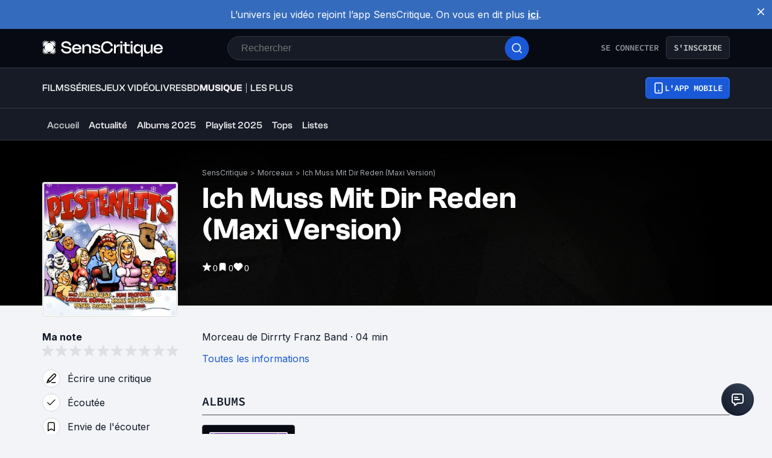

--- FILE ---
content_type: application/javascript; charset=UTF-8
request_url: https://www.senscritique.com/_next/static/chunks/7530.ca9a468f0419034e.js
body_size: -227
content:
"use strict";(self.webpackChunk_N_E=self.webpackChunk_N_E||[]).push([[7530],{77530:function(e,t,n){n.r(t);var l=n(85893),i=n(67294),r=n(46710),o=n(41686),s=n(39669),d=n(78136),c=n(19857);let a=(0,o.ZP)(s.Bj).withConfig({componentId:"sc-f32dd25b-0"})(["margin-bottom:",";"],e=>{let{theme:t}=e;return t.gap.l}),u=o.ZP.div.withConfig({componentId:"sc-f32dd25b-1"})(["display:grid;grid-gap:",";"],e=>{let{theme:t}=e;return t.gap.ms}),p=(0,o.ZP)(s.bZ).withConfig({componentId:"sc-f32dd25b-2"})(["color:",";cursor:pointer;display:inline;"],e=>{let{theme:t}=e;return t.colors.blueDodger});t.default=e=>{let{isPremium:t}=e,{isMobile:n,isMobileSmall:o}=(0,i.useContext)(d.I),{t:s}=(0,r.$G)("common"),{handleScrollTo:f,navigations:g}=(0,i.useContext)(c.Z);return o||n?null:(0,l.jsxs)(l.Fragment,{children:[(0,l.jsx)(a,{textTransform:"uppercase",type:t?"white":"default",children:s("quickAccess.title")}),(0,l.jsx)(u,{children:null==g?void 0:g.map(e=>e.exist?(0,l.jsx)("div",{children:(0,l.jsx)(p,{"data-testid":"text-navigation",onClick:()=>{f(e.ref)},children:e.label})},e.label):null)})]})}}}]);